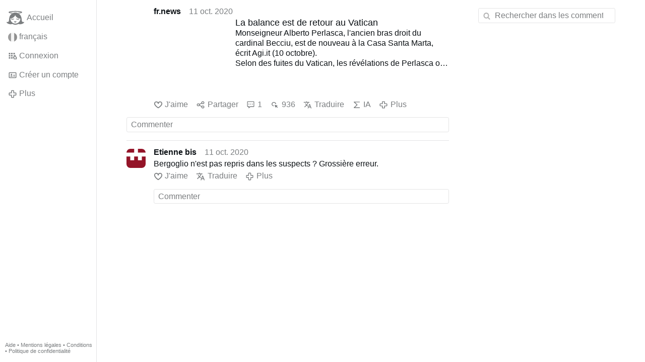

--- FILE ---
content_type: text/html; charset=utf-8
request_url: https://www.gloria.tv/post/BW7fQ333gAuW2nuN7DhmyocKN/replies
body_size: 4850
content:
<!DOCTYPE html><html lang="fr"><head><meta charset="utf-8"><meta name="viewport" content="width=device-width,initial-scale=1,minimum-scale=0.5,maximum-scale=2"><meta name="language" content="fr"><title>La balance est de retour au Vatican – Gloria.tv</title><link rel="stylesheet" href="/style/VwxYVANw84D92PDpeAQMLm2WV"><script src="/script/6UYm8pYRGmoS1P3qBNbb9Ua3i" async></script><script type="application/json">{"language":"ypC7nuVcYwSj66r2P3eNDSo8U","i18n":{"datetime":{"plural":"['one','many','other'][(n==0||n==1)?0:((n!=0&&n%1000000==0)?1:2)]","year-1":"l’année dernière","year-0":"cette année","year+1":"l’année prochaine","year-one":"il y a {#} an","year-other":"il y a {#} ans","year+one":"dans {#} an","year+other":"dans {#} ans","month-1":"le mois dernier","month-0":"ce mois-ci","month+1":"le mois prochain","month-other":"il y a {#} mois","month+other":"dans {#} mois","week-1":"la semaine dernière","week-0":"cette semaine","week+1":"la semaine prochaine","week-one":"il y a {#} semaine","week-other":"il y a {#} semaines","week+one":"dans {#} semaine","week+other":"dans {#} semaines","day-2":"avant-hier","day-1":"hier","day-0":"aujourd’hui","day+1":"demain","day+2":"après-demain","day-one":"il y a {#} jour","day-other":"il y a {#} jours","day+one":"dans {#} jour","day+other":"dans {#} jours","hour-0":"cette heure-ci","hour-one":"il y a {#} heure","hour-other":"il y a {#} heures","hour+one":"dans {#} heure","hour+other":"dans {#} heures","minute-0":"cette minute-ci","minute-one":"il y a {#} minute","minute-other":"il y a {#} minutes","minute+one":"dans {#} minute","minute+other":"dans {#} minutes","second-0":"maintenant","second-one":"il y a {#} seconde","second-other":"il y a {#} secondes","second+one":"dans {#} seconde","second+other":"dans {#} secondes","sunday-1":"dimanche dernier","sunday+1":"dimanche prochain","monday-1":"lundi dernier","monday+1":"lundi prochain","tuesday-1":"mardi dernier","tuesday+1":"mardi prochain","wednesday-1":"mercredi dernier","wednesday+1":"mercredi prochain","thursday-1":"jeudi dernier","thursday+1":"jeudi prochain","friday-1":"vendredi dernier","friday+1":"vendredi prochain","saturday-1":"samedi dernier","saturday+1":"samedi prochain"},"wysiwyg":{"image":"Insérer une image","attach":"Joindre des fichiers","smileys":"Émoticônes","link":"Insérer un lien","bold":"Gras","italic":"Italique","underline":"Souligner","striketrough":"Barrer","textcolor":"Couleur du texte","backcolor":"Couleur de fond","clear":"Effacer le format"}},"user":null,"synchronizer":"7nH4ymoYrlvp2eDthnGpgTejpJWFn3oqYOCsmN2i55eOojVuzZrjyglQzLCsHhhDlGfzMX4y1LP5Yt17oiEAaxzIPqJMgo2jCM5VmZ0","session":"FNGPHFHjPAjKBWC99bDeydh0dEIzvlrpoP6OvNgjPXbyJUzAyKs7KyMWt1sXFdKWmEU7vzRHeHz9vRFtRuPU4JQWzOURuoeNlhf9xDaYhhUk0","websocket":{"url":"wss://ws0001.gloria.tv/"}}</script><link rel="canonical" href="/post/BW7fQ333gAuW2nuN7DhmyocKN/replies"><link rel="prev" href="/post/NyShwhwiRfQK1jBmWC6utxjbQ"><link rel="next" href="/post/p4CMpHjuRLwq4GVdJNApTTpkD"><link rel="icon" sizes="any" href="/assets/favicon.svg" type="image/svg+xml"><link rel="icon" sizes="any" href="/assets/favicon.ico"><link rel="apple-touch-icon" sizes="180x180" href="/assets/apple-touch-icon.png"><link rel="manifest" href="/assets/manifest.webmanifest"><meta name="referrer" content="origin-when-cross-origin"><meta name="robots" content="noindex"><meta name="google" content="notranslate"><meta property="og:url" content="https://www.gloria.tv/post/BW7fQ333gAuW2nuN7DhmyocKN"><meta property="og:type" content="article"><meta property="og:article:published_time" content="63769652645922210"><meta property="og:title" content="La balance est de retour au Vatican"><meta property="og:image" content="https://seedus6826.gloriatv.net/storage1/360y13wlcf1pnnn6btgnh2irlovsg1qf0aeg599?secure=siuU2RDfjBoJlISNTIB6ow&amp;expires=1768830923&amp;scale=4096"></head><body><div class="frame"><nav><ul class="menu"><li><a href="/" data-load="{}"><svg viewBox="0 0 24 24" class="icon home"><use xlink:href="/icon/mascot#icon"></use></svg><svg viewBox="0 0 24 24" class="icon home"><use xlink:href="/icon/mascotinverse#icon"></use></svg>Accueil</a></li><li><a href="/languages/" data-dialog="{&quot;languages&quot;:&quot;&quot;}"><span class="figure icon"><svg xmlns="http://www.w3.org/2000/svg" style="border-radius:50%" viewBox="0 0 512 512"><path fill="#eee" d="M167 0h178l25.9 252.3L345 512H167l-29.8-253.4z"/><path fill="#0052b4" d="M0 0h167v512H0z"/><path fill="#d80027" d="M345 0h167v512H345z"/></svg></span>français</a></li><li><label for="login"><svg viewBox="0 0 24 24" class="icon"><use xlink:href="/icon/credentials#icon"></use></svg>Connexion</label></li><li><a href="/signup/" data-load="{&quot;signup&quot;:&quot;&quot;}"><svg viewBox="0 0 24 24" class="icon"><use xlink:href="/icon/profile#icon"></use></svg>Créer un compte</a></li><li class="dropdown"><button class="link" type="button"><svg viewBox="0 0 24 24" class="icon"><use xlink:href="/icon/more#icon"></use></svg>Plus</button><ul class="menu"><li><a href="/videos/" data-load="{&quot;videos&quot;:&quot;&quot;}"><svg viewBox="0 0 24 24" class="icon"><use xlink:href="/icon/video#icon"></use></svg>Vidéos</a></li><li><a href="/news/" data-load="{&quot;news&quot;:&quot;&quot;}"><svg viewBox="0 0 24 24" class="icon"><use xlink:href="/icon/story#icon"></use></svg>Actualité</a></li><li><a href="/photos/" data-load="{&quot;photos&quot;:&quot;&quot;}"><svg viewBox="0 0 24 24" class="icon"><use xlink:href="/icon/photo#icon"></use></svg>Photos</a></li><li><a href="/albums/" data-load="{&quot;albums&quot;:&quot;&quot;}"><svg viewBox="0 0 24 24" class="icon"><use xlink:href="/icon/album#icon"></use></svg>Albums</a></li><li class="mobile"><a href="/docs/" target="_blank"><svg viewBox="0 0 24 24" class="icon"><use xlink:href="/icon/menu#icon"></use></svg>Aide</a></li><li class="mobile"><a href="/docs/disclosure" target="_blank"><svg viewBox="0 0 24 24" class="icon"><use xlink:href="/icon/menu#icon"></use></svg>Mentions légales</a></li><li class="mobile"><a href="/docs/termsconditions" target="_blank"><svg viewBox="0 0 24 24" class="icon"><use xlink:href="/icon/menu#icon"></use></svg>Conditions</a></li><li class="mobile"><a href="/docs/privacypolicy" target="_blank"><svg viewBox="0 0 24 24" class="icon"><use xlink:href="/icon/menu#icon"></use></svg>Politique de confidentialité</a></li></ul></li><li class="aside"><label for="aside"><svg viewBox="0 0 24 24" class="icon"><use xlink:href="/icon/menu#icon"></use></svg>Menu</label></li><li class="address"><address><a href="/docs/" target="_blank">Aide</a> • <a href="/docs/disclosure" target="_blank">Mentions légales</a> • <a href="/docs/termsconditions" target="_blank">Conditions</a> • <a href="/docs/privacypolicy" target="_blank">Politique de confidentialité</a></address></li></ul></nav><div class="content"><main><section class="card" data-notify="{&quot;url&quot;:&quot;ws://nf0003/&quot;,&quot;kind&quot;:&quot;post&quot;,&quot;id&quot;:&quot;BW7fQ333gAuW2nuN7DhmyocKN&quot;}"><div class="tile cols"><div class="col-user"><div class="avatar"><figure><div style="padding-top:100%"></div><img src="https://seedus2043.gloriatv.net/storage1/fny1kmaxtqjb0p1jv6yjcawwd8x6tl3xw5mua1t?secure=PIds7K3CTvsdkH7iMtiqUQ&amp;expires=1768893353" width="4096" height="4096" alt="" loading="lazy" crossorigin="anonymous" style="background-color:#fefefe" data-scale="{&quot;mediatype&quot;:&quot;image/avif&quot;,&quot;frames&quot;:null,&quot;focus&quot;:{&quot;left&quot;:2272,&quot;top&quot;:2042}}"><a href="/user/11amMz1GgDW22NVNvt4eJ3zGA" data-load="{&quot;user&quot;:&quot;11amMz1GgDW22NVNvt4eJ3zGA&quot;}"></a></figure></div></div><div class="col-spare"><div class="cols"><a href="/user/11amMz1GgDW22NVNvt4eJ3zGA" class="muted" data-load="{&quot;user&quot;:&quot;11amMz1GgDW22NVNvt4eJ3zGA&quot;}"><cite>fr.news</cite></a><time datetime="2020-10-11T16:24:05.922Z" title="dimanche 11 octobre 2020 12:24:05 EDT">11 oct. 2020</time></div><div class="tight cols"><div class="col-thumb"><figure><div style="padding-top:100%"></div><img src="https://seedus6826.gloriatv.net/storage1/360y13wlcf1pnnn6btgnh2irlovsg1qf0aeg599?secure=siuU2RDfjBoJlISNTIB6ow&amp;expires=1768830923" width="600" height="555" alt="" loading="lazy" crossorigin="anonymous" style="width:108.108%;margin-left:-2.072%;margin-right:-6.036%;background-color:#f09c9d" data-scale="{&quot;mediatype&quot;:&quot;image/avif&quot;,&quot;frames&quot;:null,&quot;focus&quot;:{&quot;left&quot;:289,&quot;top&quot;:241}}"><div class="topright"><svg viewBox="0 0 24 24" class="icon"><use xlink:href="/icon/story#icon"></use></svg></div><a href="/post/BW7fQ333gAuW2nuN7DhmyocKN" data-post="{&quot;post&quot;:&quot;BW7fQ333gAuW2nuN7DhmyocKN&quot;}"></a></figure></div><div class="col-spare"><h2><a href="/post/BW7fQ333gAuW2nuN7DhmyocKN" data-post="{&quot;post&quot;:&quot;BW7fQ333gAuW2nuN7DhmyocKN&quot;}">La balance est de retour au Vatican</a></h2><p>Monseigneur Alberto Perlasca, l&apos;ancien bras droit du cardinal Becciu, est de nouveau à la Casa Santa Marta, écrit Agi.it (10 octobre).<br>Selon des fuites du Vatican, les révélations de Perlasca ont fait tomber le cardinal Becciu. Après que François l&apos;ait <a href="/post/8EjPcfZE3CNK3ufUYFDpTQEQq" data-post="{&quot;post&quot;:&quot;8EjPcfZE3CNK3ufUYFDpTQEQq&quot;}">licencié</a> en juillet, Perlasca a dû retourner dans son diocèse d&apos;origine, Côme, en Italie.<br>Pendant des années, Perlasca a été une figure centrale de la gestion financière de la première section de la Secrétairerie d&apos;État du Vatican. Il fait partie des suspects dans l&apos;enquête en cours.<br><a href="/hashtag/newsCylxxbiyjj" data-load="{&quot;hashtag&quot;:&quot;newsCylxxbiyjj&quot;}" style="color:#999999;text-decoration:underline;">#newsCylxxbiyjj</a></p></div></div><div class="tile cols"><label for="login" class="muted"><svg viewBox="0 0 24 24" class="icon"><use xlink:href="/icon/like#icon"></use></svg>J&apos;aime</label><label for="login" class="muted"><svg viewBox="0 0 24 24" class="icon"><use xlink:href="/icon/share#icon"></use></svg>Partager</label><a href="/post/BW7fQ333gAuW2nuN7DhmyocKN/replies" class="muted" data-post="{&quot;post&quot;:&quot;BW7fQ333gAuW2nuN7DhmyocKN&quot;,&quot;replies&quot;:&quot;&quot;}" title="Commentaires"><svg viewBox="0 0 24 24" class="icon"><use xlink:href="/icon/posting#icon"></use></svg>1</a><a href="/post/BW7fQ333gAuW2nuN7DhmyocKN/request/views" class="muted" data-dialog="{&quot;post&quot;:&quot;BW7fQ333gAuW2nuN7DhmyocKN&quot;,&quot;request&quot;:&quot;views&quot;}" title="Vues"><svg viewBox="0 0 24 24" class="icon"><use xlink:href="/icon/click#icon"></use></svg>936</a><button class="muted" type="button" data-translate="https://seedus3932.gloriatv.net/?post=BW7fQ333gAuW2nuN7DhmyocKN&amp;source=fr&amp;target=fr,en"><svg viewBox="0 0 24 24" class="icon"><use xlink:href="/icon/translate#icon"></use></svg>Traduire</button><button class="muted" type="button" data-summarize="https://seedus3932.gloriatv.net/?post=BW7fQ333gAuW2nuN7DhmyocKN&amp;source=fr&amp;target=fr,en"><svg viewBox="0 0 24 24" class="icon"><use xlink:href="/icon/summarize#icon"></use></svg>IA</button><div class="dropdown"><button class="muted" type="button"><svg viewBox="0 0 24 24" class="icon"><use xlink:href="/icon/more#icon"></use></svg>Plus</button><ul class="menu"><li><a href="/post/BW7fQ333gAuW2nuN7DhmyocKN/request/complaint" data-dialog="{&quot;post&quot;:&quot;BW7fQ333gAuW2nuN7DhmyocKN&quot;,&quot;request&quot;:&quot;complaint&quot;}"><svg viewBox="0 0 24 24" class="icon"><use xlink:href="/icon/complaint#icon"></use></svg>Signaler</a></li><li><button disabled><svg viewBox="0 0 24 24" class="icon"><use xlink:href="/icon/modify#icon"></use></svg>Changer la publication</button></li><li><button disabled><svg viewBox="0 0 24 24" class="icon"><use xlink:href="/icon/trash#icon"></use></svg>Supprimer la publication</button></li></ul></div></div></div></div><label for="login" class="wysiwyg tile" data-patch="{&quot;pagination&quot;:&quot;[base64]&quot;}"><span class="contenteditable" data-placeholder="Commenter"></span></label></section><section class="tile" data-notify="{&quot;url&quot;:&quot;ws://nf0003/&quot;,&quot;kind&quot;:&quot;posting&quot;,&quot;id&quot;:&quot;ENgcQ8qFtcoB1Zxm2MENrgniz&quot;}"><div class="cols"><div class="col-user"><div class="identicon"><figure><div style="padding-top:100%"></div><svg xmlns="http://www.w3.org/2000/svg" viewBox="0 0 5 5"><path d="M0 0H2V1H0zM3 0H5V1H3zM0 2H1V3H2V2H3V3H4V2H5V5H0z" fill="#941428"/></svg><a href="/user/7ZN9tNqmn3p6CtoBRu4jGHH3v" data-load="{&quot;user&quot;:&quot;7ZN9tNqmn3p6CtoBRu4jGHH3v&quot;}"></a></figure></div></div><div class="col-spare"><div class="cols"><a href="/user/7ZN9tNqmn3p6CtoBRu4jGHH3v" class="muted" data-load="{&quot;user&quot;:&quot;7ZN9tNqmn3p6CtoBRu4jGHH3v&quot;}"><cite>Etienne bis</cite></a><time datetime="2020-10-11T19:02:07.737Z" title="dimanche 11 octobre 2020 15:02:07 EDT">11 oct. 2020</time></div><p class="tight">Bergoglio n&apos;est pas repris dans les suspects ? Grossière erreur.</p><div class="cols tight"><label for="login" class="muted"><svg viewBox="0 0 24 24" class="icon"><use xlink:href="/icon/like#icon"></use></svg>J&apos;aime</label><button class="muted" type="button" data-translate="https://seedus3932.gloriatv.net/?posting=ENgcQ8qFtcoB1Zxm2MENrgniz&amp;source=fr&amp;target=fr,en"><svg viewBox="0 0 24 24" class="icon"><use xlink:href="/icon/translate#icon"></use></svg>Traduire</button><div class="dropdown"><button class="muted" type="button"><svg viewBox="0 0 24 24" class="icon"><use xlink:href="/icon/more#icon"></use></svg>Plus</button><ul class="menu"><li><a href="/posting/ENgcQ8qFtcoB1Zxm2MENrgniz/request/complaint" data-dialog="{&quot;posting&quot;:&quot;ENgcQ8qFtcoB1Zxm2MENrgniz&quot;,&quot;request&quot;:&quot;complaint&quot;}"><svg viewBox="0 0 24 24" class="icon"><use xlink:href="/icon/complaint#icon"></use></svg>Signaler</a></li><li><button disabled><svg viewBox="0 0 24 24" class="icon"><use xlink:href="/icon/modify#icon"></use></svg>Changer le commentaire</button></li><li><button disabled><svg viewBox="0 0 24 24" class="icon"><use xlink:href="/icon/trash#icon"></use></svg>Supprimer le commentaire</button></li></ul></div></div><label for="login" class="wysiwyg tile" data-patch="{&quot;pagination&quot;:&quot;7zVNhaFTBDSsCj4NuA56iKsi0P9R7d7nf1WEg1IOeMvwlysz1JxWr6IvKbCFTQhmJimLe8Nr9v5E4iES5CGtYl1zWfyR9oK4ZYptka6bxtqFgxr3eUiIUSASpOMmGUAghNBZlOyHej9O&quot;}"><span class="contenteditable" data-placeholder="Commenter"></span></label></div></div></section></main><input id="aside" type="checkbox"><aside><label class="backdrop" for="aside"></label><div class="overlay"><input type="search" size="100" name="search" value="" placeholder="Rechercher dans les commentaires" autocomplete="on" data-search="{&quot;post&quot;:&quot;BW7fQ333gAuW2nuN7DhmyocKN&quot;}"></div></aside></div></div><input id="login" type="checkbox"><div class="modal"><label class="backdrop" for="login"></label><div class="overlay dialog"><form class="card" method="post" action="/" accept-charset="UTF-8"><input type="hidden" name="synchronizer" value="iF32y2DwNIxfJ9xjVUyctQcFFmVTo0YjOjGybP36HYrT7ydLg1yVu1szYc98gJwVSkd6PXfSpR9cqWaPNugadiMMsdJpDyrbycTV91e"><input type="hidden" name="signup" value=""><fieldset><legend>Connexion</legend><input type="text" size="100" name="identity" value="" placeholder="Téléphone, courriel ou nom" autocomplete="username" required maxlength="100"><input type="password" size="100" name="password" value="" placeholder="Mot de passe" autocomplete="current-password" required maxlength="1000"><button type="submit">Envoyer</button></fieldset></form><div class="card cols"><a href="/signup/" class="button link" data-load="{&quot;signup&quot;:&quot;&quot;}">Créer un compte</a><a href="/challenge/" class="button link" data-load="{&quot;challenge&quot;:&quot;&quot;}">Mot de passe oublié ?</a><label for="login" class="button">Annuler</label></div></div></div></body></html>